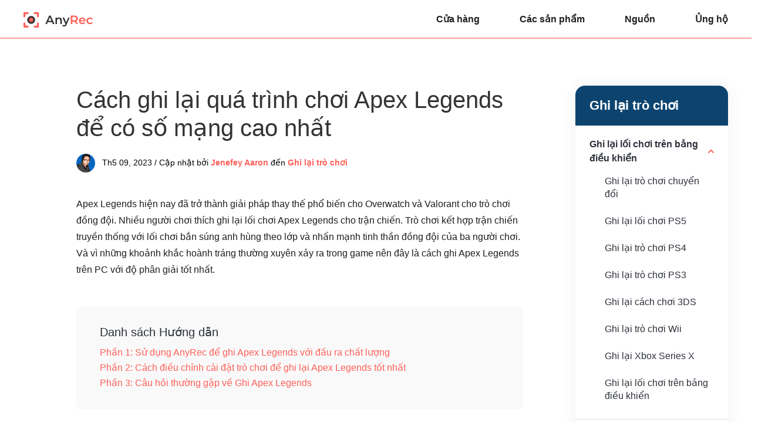

--- FILE ---
content_type: text/html; charset=UTF-8
request_url: https://www.anyrec.io/vi/record-apex-legends/
body_size: 9763
content:
<!DOCTYPE html><html lang="vi"><head> <meta charset="UTF-8"> <meta name="viewport" content="width=device-width, initial-scale=1.0"> <meta http-equiv="X-UA-Compatible" content="IE=edge,chrome=1"> <title>Ghi lại Apex Legends để cứu nhiều mạng nhất mà không bị lag</title> <link rel="stylesheet" href="https://www.anyrec.io/wp-content/themes/anyrec/css/article.css"> <link rel="shortcut icon" href="/favicon.ico" type="image/x-icon"/> <script>(function(w,d,s,l,i){w[l]=w[l]||[];w[l].push({'gtm.start': new Date().getTime(),event:'gtm.js'});var f=d.getElementsByTagName(s)[0], j=d.createElement(s),dl=l!='dataLayer'?'&l='+l:'';j.async=true;j.src= 'https://www.googletagmanager.com/gtm.js?id='+i+dl;f.parentNode.insertBefore(j,f); })(window,document,'script','dataLayer','GTM-KWQ49RN');</script> <meta name='robots' content='index, follow, max-image-preview:large, max-snippet:-1, max-video-preview:-1' /> <style>img:is([sizes="auto" i], [sizes^="auto," i]) { contain-intrinsic-size: 3000px 1500px }</style> <meta name="description" content="Không bao giờ bỏ lỡ những khoảnh khắc Apex Legends tuyệt vời nhất của bạn nữa! Hướng dẫn của chúng tôi chỉ cho bạn cách ghi lại các điểm nổi bật và tiêu diệt trò chơi Apex Legends một cách hiệu quả." /> <link rel="canonical" href="https://www.anyrec.io/vi/record-apex-legends/" /> <style id='classic-theme-styles-inline-css' type='text/css'>/*! This file is auto-generated */.wp-block-button__link{color:#fff;background-color:#32373c;border-radius:9999px;box-shadow:none;text-decoration:none;padding:calc(.667em + 2px) calc(1.333em + 2px);font-size:1.125em}.wp-block-file__button{background:#32373c;color:#fff;text-decoration:none}</style><link rel='stylesheet' id='trp-language-switcher-style-css' href='https://www.anyrec.io/wp-content/plugins/translatepress-multilingual/assets/css/trp-language-switcher.css?ver=2.9.19' type='text/css' media='all' /><script type="text/javascript" src="https://www.anyrec.io/wp-includes/js/jquery/jquery.min.js?ver=3.7.1" id="jquery-core-js"></script><script type="text/javascript" src="https://www.anyrec.io/wp-includes/js/jquery/jquery-migrate.min.js?ver=3.4.1" id="jquery-migrate-js"></script><link rel='shortlink' href='https://www.anyrec.io/vi/?p=20218' /><link rel="alternate" hreflang="en-US" href="https://www.anyrec.io/record-apex-legends/"/><link rel="alternate" hreflang="ar" href="https://www.anyrec.io/ar/record-apex-legends/"/><link rel="alternate" hreflang="cs-CZ" href="https://www.anyrec.io/cs/record-apex-legends/"/><link rel="alternate" hreflang="da-DK" href="https://www.anyrec.io/da/record-apex-legends/"/><link rel="alternate" hreflang="el" href="https://www.anyrec.io/el/record-apex-legends/"/><link rel="alternate" hreflang="es-ES" href="https://www.anyrec.io/es/record-apex-legends/"/><link rel="alternate" hreflang="fi" href="https://www.anyrec.io/fi/record-apex-legends/"/><link rel="alternate" hreflang="he-IL" href="https://www.anyrec.io/he/record-apex-legends/"/><link rel="alternate" hreflang="it-IT" href="https://www.anyrec.io/it/record-apex-legends/"/><link rel="alternate" hreflang="pt-PT" href="https://www.anyrec.io/pt/record-apex-legends/"/><link rel="alternate" hreflang="zh-CN" href="https://www.anyrec.io/zh/record-apex-legends/"/><link rel="alternate" hreflang="zh-TW" href="https://www.anyrec.io/zh_tw/record-apex-legends/"/><link rel="alternate" hreflang="ko-KR" href="https://www.anyrec.io/ko/record-apex-legends/"/><link rel="alternate" hreflang="ms-MY" href="https://www.anyrec.io/ms/record-apex-legends/"/><link rel="alternate" hreflang="th" href="https://www.anyrec.io/th/record-apex-legends/"/><link rel="alternate" hreflang="tr-TR" href="https://www.anyrec.io/tr/record-apex-legends/"/><link rel="alternate" hreflang="ru-RU" href="https://www.anyrec.io/ru/record-apex-legends/"/><link rel="alternate" hreflang="ro-RO" href="https://www.anyrec.io/ro/record-apex-legends/"/><link rel="alternate" hreflang="hu-HU" href="https://www.anyrec.io/hu/record-apex-legends/"/><link rel="alternate" hreflang="hr" href="https://www.anyrec.io/hr/record-apex-legends/"/><link rel="alternate" hreflang="sv-SE" href="https://www.anyrec.io/sv/record-apex-legends/"/><link rel="alternate" hreflang="pl-PL" href="https://www.anyrec.io/pl/record-apex-legends/"/><link rel="alternate" hreflang="nl-NL" href="https://www.anyrec.io/nl/record-apex-legends/"/><link rel="alternate" hreflang="nb-NO" href="https://www.anyrec.io/nb/record-apex-legends/"/><link rel="alternate" hreflang="ja" href="https://www.anyrec.io/ja/record-apex-legends/"/><link rel="alternate" hreflang="hi-IN" href="https://www.anyrec.io/hi/record-apex-legends/"/><link rel="alternate" hreflang="de-DE" href="https://www.anyrec.io/de/record-apex-legends/"/><link rel="alternate" hreflang="fr-FR" href="https://www.anyrec.io/fr/record-apex-legends/"/><link rel="alternate" hreflang="vi" href="https://www.anyrec.io/vi/record-apex-legends/"/><link rel="alternate" hreflang="en" href="https://www.anyrec.io/record-apex-legends/"/><link rel="alternate" hreflang="cs" href="https://www.anyrec.io/cs/record-apex-legends/"/><link rel="alternate" hreflang="da" href="https://www.anyrec.io/da/record-apex-legends/"/><link rel="alternate" hreflang="es" href="https://www.anyrec.io/es/record-apex-legends/"/><link rel="alternate" hreflang="he" href="https://www.anyrec.io/he/record-apex-legends/"/><link rel="alternate" hreflang="it" href="https://www.anyrec.io/it/record-apex-legends/"/><link rel="alternate" hreflang="pt" href="https://www.anyrec.io/pt/record-apex-legends/"/><link rel="alternate" hreflang="zh" href="https://www.anyrec.io/zh/record-apex-legends/"/><link rel="alternate" hreflang="ko" href="https://www.anyrec.io/ko/record-apex-legends/"/><link rel="alternate" hreflang="ms" href="https://www.anyrec.io/ms/record-apex-legends/"/><link rel="alternate" hreflang="tr" href="https://www.anyrec.io/tr/record-apex-legends/"/><link rel="alternate" hreflang="ru" href="https://www.anyrec.io/ru/record-apex-legends/"/><link rel="alternate" hreflang="ro" href="https://www.anyrec.io/ro/record-apex-legends/"/><link rel="alternate" hreflang="hu" href="https://www.anyrec.io/hu/record-apex-legends/"/><link rel="alternate" hreflang="sv" href="https://www.anyrec.io/sv/record-apex-legends/"/><link rel="alternate" hreflang="pl" href="https://www.anyrec.io/pl/record-apex-legends/"/><link rel="alternate" hreflang="nl" href="https://www.anyrec.io/nl/record-apex-legends/"/><link rel="alternate" hreflang="nb" href="https://www.anyrec.io/nb/record-apex-legends/"/><link rel="alternate" hreflang="hi" href="https://www.anyrec.io/hi/record-apex-legends/"/><link rel="alternate" hreflang="de" href="https://www.anyrec.io/de/record-apex-legends/"/><link rel="alternate" hreflang="fr" href="https://www.anyrec.io/fr/record-apex-legends/"/><link rel="alternate" hreflang="x-default" href="https://www.anyrec.io/record-apex-legends/"/><script type="application/ld+json" class="saswp-schema-markup-output">[
    {
        "@context": "https:\/\/schema.org\/",
        "@type": "FAQPage",
        "headline": "Record Apex Legends to Save Most Kills without Lagging",
        "datePublished": "2023-05-08T00:00:00Z",
        "dateModified": "2023-05-08T00:00:00Z",
        "dateCreated": "2023-05-08T00:00:00Z",
        "mainEntity": [
            {
                "@type": "Question",
                "name": "1. L\u00e0m c\u00e1ch n\u00e0o \u0111\u1ec3 ghi Apex Legends tr\u00ean PC b\u1eb1ng Xbox Game Bar?",
                "acceptedAnswer": {
                    "@type": "Answer",
                    "text": "Nh\u1ea5n Windows v\u00e0 G tr\u00ean b\u00e0n ph\u00edm c\u00f9ng l\u00fac \u0111\u1ec3 m\u1edf Game Bar. T\u1eeb menu Widget, ch\u1ecdn t\u00f9y ch\u1ecdn Capture \u0111\u1ec3 hi\u1ec3n th\u1ecb h\u1ed9p tho\u1ea1i. Nh\u1ea5p v\u00e0o n\u00fat Ghi. Ch\u01a1i tr\u00f2 ch\u01a1i v\u00e0 nh\u1ea5p v\u00e0o n\u00fat D\u1eebng t\u1eeb thanh Tr\u1ea1ng th\u00e1i Ch\u1ee5p."
                }
            },
            {
                "@type": "Question",
                "name": "2. T\u00f4i c\u00f3 th\u1ec3 ghi l\u1ea1i qu\u00e1 tr\u00ecnh ch\u01a1i Apex Legends tr\u00ean PC b\u1eb1ng OBS Studio kh\u00f4ng?",
                "acceptedAnswer": {
                    "@type": "Answer",
                    "text": "\u0110\u00fang. OBS Studio l\u00e0 m\u1ed9t c\u00f4ng c\u1ee5 m\u00e3 ngu\u1ed3n m\u1edf v\u00e0 mi\u1ec5n ph\u00ed d\u00e0nh cho Windows, Mac v\u00e0 Linux. N\u00f3 cung c\u1ea5p cho b\u1ea1n nhi\u1ec1u quy\u1ec1n ki\u1ec3m so\u00e1t h\u01a1n \u0111\u1ed1i v\u1edbi vi\u1ec7c ghi n\u1ed9i dung m\u00e0 b\u1ea1n c\u00f3 th\u1ec3 s\u1eed d\u1ee5ng \u0111\u1ec3 ph\u00e1t tr\u1ef1c ti\u1ebfp. Trong menu Ngu\u1ed3n, nh\u1ea5p v\u00e0o n\u00fat Plus. T\u1eeb menu, ch\u1ecdn Game Capture v\u00e0 x\u00e1c nh\u1eadn b\u1eb1ng c\u00e1ch nh\u1ea5p v\u00e0o n\u00fat OK."
                }
            },
            {
                "@type": "Question",
                "name": "3. L\u00e0m c\u00e1ch n\u00e0o \u0111\u1ec3 s\u1eed d\u1ee5ng NVidia Shadowplay \u0111\u1ec3 thu ph\u1ee5c Apex Legends?",
                "acceptedAnswer": {
                    "@type": "Answer",
                    "text": "N\u1ebfu b\u1ea1n c\u00f3 card \u0111\u1ed3 h\u1ecda NVidia tr\u00ean PC, b\u1ea1n c\u00f3 th\u1ec3 s\u1eed d\u1ee5ng m\u00e1y ghi \u0111\u1ec3 ghi l\u1ea1i qu\u00e1 tr\u00ecnh ch\u01a1i tr\u00f2 ch\u01a1i. T\u1ea3i xu\u1ed1ng ph\u1ea7n m\u1ec1m GeForce Experience v\u00e0 truy c\u1eadp \u1ee9ng d\u1ee5ng. Ch\u1ecdn bi\u1ec3u t\u01b0\u1ee3ng l\u1edbp ph\u1ee7 chia s\u1ebb v\u00e0 nh\u1ea5p v\u00e0o Alt v\u00e0 Z tr\u00ean b\u00e0n ph\u00edm c\u1ee7a b\u1ea1n. T\u1eeb m\u00e0n h\u00ecnh ti\u1ebfp theo, nh\u1ea5n Alt v\u00e0 F9 \u0111\u1ec3 b\u1eaft \u0111\u1ea7u ghi Apex Legends. Nh\u1ea5n l\u1ea1i ph\u00edm n\u00f3ng \u0111\u1ec3 d\u1eebng ghi."
                }
            }
        ],
        "image": [
            {
                "@type": "ImageObject",
                "@id": "https:\/\/www.anyrec.io\/vi\/record-apex-legends\/#primaryimage",
                "url": "https:\/\/www.anyrec.io\/images\/2023\/05\/record-apex-legends-1200x900.jpg",
                "width": "1200",
                "height": "900",
                "caption": "Record Apex Legends"
            },
            {
                "@type": "ImageObject",
                "url": "https:\/\/www.anyrec.io\/images\/2023\/05\/record-apex-legends-1200x720.jpg",
                "width": "1200",
                "height": "720",
                "caption": "Record Apex Legends"
            },
            {
                "@type": "ImageObject",
                "url": "https:\/\/www.anyrec.io\/images\/2023\/05\/record-apex-legends-1200x675.jpg",
                "width": "1200",
                "height": "675",
                "caption": "Record Apex Legends"
            },
            {
                "@type": "ImageObject",
                "url": "https:\/\/www.anyrec.io\/images\/2023\/05\/record-apex-legends-431x431.jpg",
                "width": "431",
                "height": "431",
                "caption": "Record Apex Legends"
            }
        ]
    },
    {
        "@context": "https:\/\/schema.org\/",
        "@type": "TechArticle",
        "@id": "https:\/\/www.anyrec.io\/vi\/record-apex-legends\/#TechArticle",
        "url": "https:\/\/www.anyrec.io\/vi\/record-apex-legends\/",
        "inLanguage": "vi",
        "mainEntityOfPage": "https:\/\/www.anyrec.io\/vi\/record-apex-legends\/",
        "headline": "Record Apex Legends to Save Most Kills without Lagging",
        "description": "Kh\u00f4ng bao gi\u1edd b\u1ecf l\u1ee1 nh\u1eefng kho\u1ea3nh kh\u1eafc Apex Legends tuy\u1ec7t v\u1eddi nh\u1ea5t c\u1ee7a b\u1ea1n n\u1eefa! H\u01b0\u1edbng d\u1eabn c\u1ee7a ch\u00fang t\u00f4i ch\u1ec9 cho b\u1ea1n c\u00e1ch ghi l\u1ea1i c\u00e1c \u0111i\u1ec3m n\u1ed5i b\u1eadt v\u00e0 ti\u00eau di\u1ec7t tr\u00f2 ch\u01a1i Apex Legends m\u1ed9t c\u00e1ch hi\u1ec7u qu\u1ea3.",
        "articleBody": "Record Gameplay Record Console Gameplay Record Switch Gameplay Record PS5 Gameplay Record PS4 Gameplay Record PS3 Gameplay Record 3DS Gameplay Record Wii Gameplay Record Xbox Series X Record Console Gameplay Free Download Free Download [step1 num\"3\" info\"A widget menu will appear on your screen to control the recording. You can also click the &quot;SnapShot&quot; button to take a screenshot of the game. Once done, click the &quot;Stop&quot; button.\" \/] ",
        "keywords": "",
        "datePublished": "2023-05-09T01:21:18+00:00",
        "dateModified": "2023-05-09T01:21:53+00:00",
        "author": {
            "@type": "Person",
            "name": "Jenefey Aaron",
            "url": "https:\/\/www.anyrec.io\/vi\/author\/jenefey-aaron\/",
            "sameAs": [],
            "image": {
                "@type": "ImageObject",
                "url": "https:\/\/www.anyrec.io\/images\/author\/jenefey-aaron-b.png",
                "height": 180,
                "width": 179
            }
        },
        "editor": {
            "@type": "Person",
            "name": "Jenefey Aaron",
            "url": "https:\/\/www.anyrec.io\/vi\/author\/jenefey-aaron\/",
            "sameAs": [],
            "image": {
                "@type": "ImageObject",
                "url": "https:\/\/www.anyrec.io\/images\/author\/jenefey-aaron-b.png",
                "height": 180,
                "width": 179
            }
        },
        "publisher": {
            "@type": "Organization",
            "name": "Anyrec.io",
            "url": "https:\/\/www.anyrec.io",
            "logo": {
                "@type": "ImageObject",
                "url": "",
                "width": "",
                "height": ""
            }
        },
        "mainEntity": {
            "@type": "ItemList",
            "itemListElement": [
                "How to Record Apex Legends Gameplay for Highest Kills"
            ],
            "itemListOrder": "http:\/\/schema.org\/ItemListOrderAscending ",
            "name": "Ghi l\u1ea1i Apex Legends \u0111\u1ec3 c\u1ee9u nhi\u1ec1u m\u1ea1ng nh\u1ea5t m\u00e0 kh\u00f4ng b\u1ecb lag"
        },
        "image": [
            {
                "@type": "ImageObject",
                "@id": "https:\/\/www.anyrec.io\/vi\/record-apex-legends\/#primaryimage",
                "url": "https:\/\/www.anyrec.io\/images\/2023\/05\/record-apex-legends-1200x900.jpg",
                "width": "1200",
                "height": "900",
                "caption": "Record Apex Legends"
            },
            {
                "@type": "ImageObject",
                "url": "https:\/\/www.anyrec.io\/images\/2023\/05\/record-apex-legends-1200x720.jpg",
                "width": "1200",
                "height": "720",
                "caption": "Record Apex Legends"
            },
            {
                "@type": "ImageObject",
                "url": "https:\/\/www.anyrec.io\/images\/2023\/05\/record-apex-legends-1200x675.jpg",
                "width": "1200",
                "height": "675",
                "caption": "Record Apex Legends"
            },
            {
                "@type": "ImageObject",
                "url": "https:\/\/www.anyrec.io\/images\/2023\/05\/record-apex-legends-431x431.jpg",
                "width": "431",
                "height": "431",
                "caption": "Record Apex Legends"
            }
        ]
    }
]</script></head><body data-rsssl="1"><noscript><iframe src="https://www.googletagmanager.com/ns.html?id=GTM-KWQ49RN"height="0" width="0" style="display:none;visibility:hidden"></iframe></noscript> <div class="header"> <div class="center header_box"> <a class="logo" href="/vi/"><img src="/images/index/anyrec-logo.svg" loading="lazy" alt="Biểu trưng Anyrec" width="119" height="27" /></a> <div class="toggle"><i></i></div> <ul class="header_nav"> <li><a href="/vi/store/">Cửa hàng</a></li> <li><a href="/vi/products/">Các sản phẩm</a></li> <li><a href="/vi/resource/">Nguồn</a></li> <li><a href="/vi/support/">Ủng hộ</a></li> </ul> </div></div> <div class="main center flex_box"> <div class="left"> <div class="related_v1"> <p class="title">Ghi lại trò chơi</p> <ul> <li class="active"> <p>Ghi lại lối chơi trên bảng điều khiển</p> <ol> <li><a href="/vi/record-switch-gameplay/">Ghi lại trò chơi chuyển đổi</a></li> <li><a href="/vi/record-ps5/">Ghi lại lối chơi PS5</a></li> <li><a href="/vi/record-gameplay-on-ps4/">Ghi lại trò chơi PS4</a></li> <li><a href="/vi/record-ps3-gameplay/">Ghi lại trò chơi PS3</a></li> <li><a href="/vi/record-3ds-gameplay/">Ghi lại cách chơi 3DS</a></li> <li><a href="/vi/record-wii-gameplay/">Ghi lại trò chơi Wii</a></li> <li><a href="/vi/record-xbox-series-x/">Ghi lại Xbox Series X </a></li> <li><a href="/vi/how-to-record-console-gameplay/">Ghi lại lối chơi trên bảng điều khiển</a></li> </ol> </li> </ul> <div class="btn"> <a class="win_btn" href="https://download.anyrec.io/screen-recorder.exe"><i></i><span>Tải xuống miễn phí</span></a> <a class="mac_btn" href="https://download.anyrec.io/mac/mac-screen-recorder.zip"><i></i><span>Tải xuống miễn phí</span></a> </div> </div> </div><div class="main_box" style="margin:0px auto 48px;"> <h1>Cách ghi lại quá trình chơi Apex Legends để có số mạng cao nhất </h1> <div class="author"><img decoding="async" loading="lazy" width="32" height="32" src="/images/author/jenefey-aaron.png" alt="Jenefey Aaron"><div><span>Th5 09, 2023 / Cập nhật bởi</span> <a class="author_name" href="https://www.anyrec.io/vi/author/jenefey-aaron/">Jenefey Aaron</a> đến <a href="https://www.anyrec.io/vi/record-gameplay/">Ghi lại trò chơi</a></div></div> <p>Apex Legends hiện nay đã trở thành giải pháp thay thế phổ biến cho Overwatch và Valorant cho trò chơi đồng đội. Nhiều người chơi thích ghi lại lối chơi Apex Legends cho trận chiến. Trò chơi kết hợp trận chiến truyền thống với lối chơi bắn súng anh hùng theo lớp và nhấn mạnh tinh thần đồng đội của ba người chơi. Và vì những khoảnh khắc hoành tráng thường xuyên xảy ra trong game nên đây là cách ghi Apex Legends trên PC với độ phân giải tốt nhất.</p> <div class="guide_list"> <p class="title">Danh sách Hướng dẫn</p> <a href="#part1">Phần 1: Sử dụng AnyRec để ghi Apex Legends với đầu ra chất lượng</a> <a href="#part2">Phần 2: Cách điều chỉnh cài đặt trò chơi để ghi lại Apex Legends tốt nhất</a> <a href="#part3">Phần 3: Câu hỏi thường gặp về Ghi Apex Legends</a> </div> <h2 id="part1">Phần 1: Sử dụng AnyRec để ghi Apex Legends với đầu ra chất lượng</h2> <p><a href='/vi/screen-recorder/'>AnyRec Screen Recorder</a> là một chương trình máy tính để bàn dành cho Windows và Mac giúp ghi lại các lớp học trực tuyến, cách chơi và nội dung trên màn hình khác. Trình ghi trò chơi của nó ghi lại mọi chi tiết trong trò chơi, bao gồm tiếng bước chân, âm thanh súng, v.v. Chi tiết đồ họa có thể được tùy chỉnh vì phần mềm cung cấp cài đặt đầu ra nâng cao cho định dạng, chất lượng và codec video. Bạn cũng có thể thay đổi tốc độ khung hình thành 60FPS với các codec được hỗ trợ H.264 và H.265. Chơi và ghi Apex Legends trên PC sẽ dễ dàng hơn với AnyRec Screen Recorder.</p> <div class="product1 flex_box"> <img decoding="async" loading="lazy" src="/images/article/anyrec-screen-recorder-package.png" alt="Gói ghi màn hình AnyRec"> <div> <a href="/vi/screen-recorder/" class="name">AnyRec Screen Recorder</a> <p class="info">Ghi lại các trò chơi như Apex Legends, Overwatch, Valorant và Warframe.</p> <p class="info">Ghi lại trò chơi Apex Legends mà không làm gián đoạn quá trình chơi.</p> <p class="info">Kết nối micrô để thêm bình luận khi chơi trò chơi.</p> <p class="info">Giảm mức sử dụng CPU để tránh hiện tượng lag và rớt khung hình trong khi chơi game.</p> <div class="btn flex_box"> <div> <a href="https://download.anyrec.io/screen-recorder.exe" rel="nofollow" class="win"><i></i><span><i>Tải xuống miễn phí</i><i>Dành cho Windows</i></span></a> <p><i></i>An toàn tải</p> </div> <div> <a href="https://download.anyrec.io/mac/mac-screen-recorder.zip" rel="nofollow" class="mac"><i></i><span><i>Tải xuống miễn phí</i><i>Dành cho macOS</i></span></a> <p><i></i>An toàn tải</p> </div> </div> </div> </div> <p class="step1"><span>Bước 1.</span>Cài đặt Trình ghi màn hình AnyRec bằng cách nhấp vào nút &quot;Tải xuống miễn phí&quot;. Sau đó, nhấp vào nút &quot;Game Recorder&quot; từ giao diện chính. Đừng quên mở Apex Legends.</p> <div class="btn flex_box"> <div> <a href="https://download.anyrec.io/screen-recorder.exe" rel="nofollow" class="win"><i></i><span><i>Tải xuống miễn phí</i><i>Dành cho Windows</i></span></a> <p><i></i>An toàn tải</p> </div> <div> <a href="https://download.anyrec.io/mac/mac-screen-recorder.zip" rel="nofollow" class="mac"><i></i><span><i>Tải xuống miễn phí</i><i>Dành cho macOS</i></span></a> <p><i></i>An toàn tải</p> </div> </div> <img decoding="async" src="/images/2023/05/anyrec-gaame-recorder.jpg" loading="lazy" alt="Máy ghi trò chơi AnyRec" width="600" height="181" /> <p class="step1"><span>Bước 2.</span>Từ phần &quot;Chọn trò chơi&quot;, tìm cửa sổ chơi trò chơi. Nhấp vào nút &quot;OK&quot; để xác nhận. Sau đó, bạn sẽ thấy tên của trò chơi. Nhấp vào nút &quot;REC&quot; để bắt đầu ghi.</p> <img decoding="async" src="/images/2023/05/anyrec-selectt-the-game.jpg" loading="lazy" alt="AnyRec Chọn trò chơi" width="600" height="180" /> <p class="step1"><span>Bước 3.</span>Một menu tiện ích sẽ xuất hiện trên màn hình của bạn để điều khiển quá trình ghi. Bạn cũng có thể nhấp vào nút &quot;SnapShot&quot; để chụp ảnh màn hình của trò chơi. Sau khi hoàn tất, hãy nhấp vào nút &quot;Dừng&quot;.</p> <img decoding="async" src="/images/2023/05/anyrec-triim-save.jpg" loading="lazy" alt="AnyRec Trim Lưu" width="600" height="399" /> <p class="step1"><span>Bước 4.</span>Thay đổi cài đặt cho video, âm thanh, ảnh chụp màn hình đầu ra, v.v. Nhấp vào nút OK để áp dụng các thay đổi. Nhấp vào nút Xuất để lưu trò chơi đã ghi.</p> <img decoding="async" src="/images/2023/05/anyrec-preference.jpg" loading="lazy" alt="Tùy chọn AnyRec" width="600" height="510" /> <div class="btn flex_box"> <div> <a href="https://download.anyrec.io/screen-recorder.exe" rel="nofollow" class="win"><i></i><span><i>Tải xuống miễn phí</i><i>Dành cho Windows</i></span></a> <p><i></i>An toàn tải</p> </div> <div> <a href="https://download.anyrec.io/mac/mac-screen-recorder.zip" rel="nofollow" class="mac"><i></i><span><i>Tải xuống miễn phí</i><i>Dành cho macOS</i></span></a> <p><i></i>An toàn tải</p> </div> </div> <h2 id="part2">Phần 2: Cách điều chỉnh cài đặt trò chơi để ghi lại Apex Legends tốt nhất</h2> <p>Ngoài việc cải thiện hiệu suất của trò chơi, tốt hơn hết bạn nên điều chỉnh cài đặt trò chơi để ghi lại chất lượng tốt nhất. Nếu bạn là người mới chơi Apex Legends trên PC và cài đặt của nó thì bạn đã đến đúng nơi. Trò chơi có thể tăng tốc độ khung hình nhưng bạn phải hạ thấp cài đặt cho phần lớn cài đặt video. Bạn có thể phải thử hạ từng tùy chọn một để xem nó sẽ tác động đến FPS như thế nào.</p> <p>Để bắt đầu, đây là điểm bắt đầu được đề xuất để chỉnh sửa các tùy chọn nâng cao trên Apex Legends. Bạn có thể thay đổi cài đặt trò chơi và phần mềm hoặc <a href='/vi/game-capture-card/'>trò chơi chụp thẻ</a> cài đặt để ghi lại quá trình chơi Apex Legends với hiệu ứng tốt nhất.</p> <p><span>Cài đặt trong trò chơi:</span></p> <ul class="article_list"> <li>Đặt độ phân giải trò chơi thành 1920x1080 để có chất lượng ghi và rõ nét hơn. Chế độ hiển thị được đề xuất ở chế độ Toàn màn hình. </li> <li>Tắt V-Sync để giảm độ trễ đầu vào và giật hình khi ghi âm, đồng thời đặt cài đặt <a href='/vi/16-9-aspect-ratio/'>Tỷ lệ khung hình 16:9</a> và Độ phân giải để theo dõi mặc định.</li> <li>Tắt mọi cài đặt đồ họa có thể ảnh hưởng đến hiệu suất, chẳng hạn như làm mờ chuyển động hoặc che khuất môi trường xung quanh.</li> <li>Kích hoạt <span>Kết cấu chất lượng cao</span> tùy chọn cho độ trung thực hình ảnh tốt hơn.</li> <li>Tăng trường nhìn (FOV) lên 110 trở lên để ghi lại nhiều hơn về lối chơi và môi trường xung quanh.</li> </ul> <p><span>Ghi lại cài đặt phần mềm:</span></p> <ul class="article_list"> <li>Đặt độ phân giải ghi phù hợp với độ phân giải của trò chơi (1920x1080).</li> <li>Sử dụng codec H.264 để nén và kích thước tệp tốt hơn.</li> <li>Đặt tốc độ khung hình tối thiểu là 60 khung hình/giây để phát lại mượt mà.</li> <li>Sử dụng tốc độ bit cao (khoảng 30 Mbps) để đảm bảo chất lượng tốt nhất.</li> </ul> <p>Bạn cũng có thể điều chỉnh cài đặt nâng cao để bật GPU NVidia và tăng Lấy mẫu lại thích ứng và độ nhạy của chuột để ghi Apex Legends. Thay đổi cài đặt theo sở thích cá nhân hoặc xem các bộ truyền phát trực tuyến để có ý tưởng thiết lập tốt nhất. Người truyền phát có thể đưa ra lời khuyên về cài đặt và kỹ năng chơi, thậm chí khiến việc phát trực tuyến trở nên thú vị hơn với các hiệu ứng vui nhộn.</p> <h2 id="part3">Phần 3: Câu hỏi thường gặp về Ghi Apex Legends</h2> <ul class="faq"> <li> <p class="problem">1. Làm cách nào để ghi Apex Legends trên PC bằng Xbox Game Bar?</p> <p class="answer">nhấn <span>Windows</span> và G trên bàn phím cùng lúc để mở Game Bar. Từ menu Widget, chọn tùy chọn Capture để hiển thị hộp thoại. Nhấp vào nút Ghi. Chơi trò chơi và nhấp vào nút Dừng từ thanh Trạng thái Chụp.</p> </li> <li> <p class="problem">2. Tôi có thể ghi lại quá trình chơi Apex Legends trên PC bằng OBS Studio không?</p> <p class="answer">Đúng. OBS Studio là một công cụ mã nguồn mở và miễn phí dành cho Windows, Mac và Linux. Nó cung cấp cho bạn nhiều quyền kiểm soát hơn đối với việc ghi nội dung mà bạn có thể sử dụng để phát trực tiếp. Trong menu Nguồn, nhấp vào <span>Thêm</span> cái nút. Từ menu, chọn Game Capture và xác nhận bằng cách nhấp vào nút OK. </p> </li> <li> <p class="problem">3. Làm cách nào để sử dụng NVidia Shadowplay để thu phục Apex Legends?</p> <p class="answer">Nếu bạn có card đồ họa NVidia trên PC, bạn có thể sử dụng máy ghi để ghi lại quá trình chơi trò chơi. Tải xuống phần mềm GeForce Experience và truy cập ứng dụng. Chọn biểu tượng lớp phủ chia sẻ và nhấp vào Alt và Z trên bàn phím của bạn. Từ màn hình tiếp theo, nhấn <span>Alt</span> và <span>F9</span> để bắt đầu ghi Apex Legends. Nhấn lại phím nóng để dừng ghi.</p> </li> </ul> <div class="conclusion"> <h2>Phần kết luận</h2> <p>Giờ đây, bạn có thể ghi Apex Legends trên PC của mình bằng các công cụ được đề xuất trong bài đăng này. Trò chơi giống như Overwatch và Valorant, bao gồm rất nhiều chuyển động và hành động. Bạn cũng có thể điều chỉnh cài đặt của trò chơi để có trải nghiệm chơi game mượt mà, điều này cũng mang lại chất lượng tuyệt vời khi ghi. Để đảm bảo chất lượng ghi tốt nhất, AnyRec Screen Recorder cung cấp Trình ghi trò chơi cho nhiều nền tảng, như <a href='/vi/record-steam-games/'>ghi lại các trò chơi trên Steam</a>, Trò chơi sử thi, v.v. Tải xuống phần mềm tuyệt vời trên Windows và macOS để trải nghiệm ghi âm mượt mà.</p> </div> <div class="btn flex_box"> <div> <a href="https://download.anyrec.io/screen-recorder.exe" rel="nofollow" class="win"><i></i><span><i>Tải xuống miễn phí</i><i>Dành cho Windows</i></span></a> <p><i></i>An toàn tải</p> </div> <div> <a href="https://download.anyrec.io/mac/mac-screen-recorder.zip" rel="nofollow" class="mac"><i></i><span><i>Tải xuống miễn phí</i><i>Dành cho macOS</i></span></a> <p><i></i>An toàn tải</p> </div> </div> <h3 >Những bài viết liên quan:</h3> <ul class="related"> <li><a href="/vi/how-to-record-on-xbox-one/">Cách ghi lại trò chơi trên Xbox One cho YouTube Xbox Clips<i></i></a></li> <li><a href="/vi/games-like-terraria/">10 trò chơi như Terraria bạn phải thử nếu bạn thích trò chơi phiêu lưu<i></i></a></li> <li><a href="/vi/wow-gameplay/">3 cách để ghi lại trò chơi WoW – Tiết kiệm bộ nhớ trong Land of Orcs<i></i></a></li> <li><a href="/vi/nintendo-switch-capture-card/">Đánh giá tốt nhất về Thẻ chụp Nintendo Switch để ghi lại trò chơi<i></i></a></li> </ul> </div></div> <div class="nav"> <div class="center"><a href="/vi/">Trang chủ</a> <i></i> <a href="https://www.anyrec.io/vi/record-gameplay/">Ghi lại trò chơi</a> <i></i> <span>Ghi lại huyền thoại Apex</span></div> </div> <div class="footer"> <div class="center"> <div class="footer_box flex_box"> <dl class="btn_box"> <dd><a href="/vi/"><img loading="lazy" src="/images/index/anyrec-logo-white.svg" alt="Biểu trưng Anyrec" width="159" height="66" /></a></dd> <dd><a class="down btn" href="/vi/download/"><i></i><span>Trung tâm tải xuống</span></a></dd> <dd><a class="buy btn" href="/vi/store/"><i></i><span>Cửa hàng AnyRec</span></a></dd> </dl> <dl> <dt>Công ty</dt> <dd><a href="/vi/about/" rel="nofollow">Về chúng tôi</a></dd> <dd><a href="/vi/contact/" rel="nofollow">Liên hệ chúng tôi</a></dd> <dd><a href="/vi/author/">Các tác giả của chúng tôi</a></dd> </dl> <dl> <dt>Ủng hộ</dt> <dd><a href="/vi/support/">Trung tâm hỗ trợ</a></dd> <dd><a href="/vi/retrieve-license/" rel="nofollow">Thu hồi Giấy phép</a></dd> <dd><a href="/vi/resource/">Hướng dẫn Cách thực hiện</a></dd> </dl> <div> <dl class="country"> <dt>Chọn ngôn ngữ của bạn</dt> <dd> <div class="choose_languages"><i class="language_icon"></i><p class="other_languages"><span>tiếng Anh</span><i></i></p> <div class="languages_mask"> <div class="languages"> <i class="close"></i> <div class="clearfix"> <a href="https://www.anyrec.io/vi/" class="notranslate">tiếng Anh</a> <a href="https://www.anyrec.io/de/">tiếng Đức</a> <a href="https://www.anyrec.io/fr/">người Pháp</a> <a href="https://www.anyrec.io/ja/">tiếng Nhật</a> <a href="https://www.anyrec.io/it/">Italiano</a> <a href="https://www.anyrec.io/es/">Español</a> <a href="https://www.anyrec.io/pt/">Português</a> <a href="https://www.anyrec.io/da/">người Đan Mạch</a> <a href="https://www.anyrec.io/fi/">Phần lan</a> <a href="https://www.anyrec.io/nb/">Norsk</a> <a href="https://www.anyrec.io/nl/">Nederlands</a> <a href="https://www.anyrec.io/pl/">Polski</a> <a href="https://www.anyrec.io/sv/">Svenska</a> <a href="https://www.anyrec.io/el/">người Hy Lạp</a> <a href="https://www.anyrec.io/cs/">Čeština</a> <a href="https://www.anyrec.io/he/">Иврит</a> <a href="https://www.anyrec.io/hr/">Hrvatski</a> <a href="https://www.anyrec.io/hu/">Magyar</a> <a href="https://www.anyrec.io/ro/">Română</a> <a href="https://www.anyrec.io/ru/">Pусский</a> <a href="https://www.anyrec.io/tr/">Türkçe</a> <a href="https://www.anyrec.io/ar/">عربى</a> <a href="https://www.anyrec.io/hi/">हिंदी</a> <a href="https://www.anyrec.io/vi/">Tiếng việt</a> <a href="https://www.anyrec.io/th/">ไทย</a> <a href="https://www.anyrec.io/ms/">Tiếng Mã lai</a> <a href="https://www.anyrec.io/ko/">한국어</a> <a href="https://www.anyrec.io/zh/">中文 (简体)</a> <a href="https://www.anyrec.io/zh_tw/">中文 (繁體)</a> </div> </div> </div></div> </dd> </dl> <dl> <dt class="flow_us">Theo dõi chúng tôi</dt> <dd> <ul class="flow_ul"> <li><a href="https://www.facebook.com/p/AnyRec-Studio-100075938503937/" rel="nofollow"><img src="/images/index/facebook.png" alt="Facebook"><span>theo dõi chúng tôi trên Facebook</span></a></li> <li><a href="https://x.com/AnyrecStudio" rel="nofollow"><img src="/images/index/twitter.png" alt="Twitter"></a><span>theo dõi chúng tôi trên X (Twitter)</span></li> <li><a href="https://www.youtube.com/@AnyRecStudio" rel="nofollow"><img src="/images/index/youtube.png" alt="YouTube"></a><span>theo dõi chúng tôi trên YouTube</span></li> </ul> </dd> </dl> </div> </div> <div class="copyright flex_box"> <p><span>Bản quyền © 2026 AnyRec Studio.</span>&nbsp;<span>Đã đăng ký Bản quyền.</span></p> <p class="entrance"><a href="/vi/terms-and-conditions/" rel="nofollow">Điều khoản và điều kiện</a> | <a href="/vi/privacy-policy/" rel="nofollow">Chính sách bảo mật</a> | <a href="/vi/license-agreements/" rel="nofollow">Thỏa thuận cấp phép</a></p> </div> </div></div><template id="tp-language" data-tp-language="vi"></template><script type="speculationrules">{"prefetch":[{"source":"document","where":{"and":[{"href_matches":"\/vi\/*"},{"not":{"href_matches":["\/wp-*.php","\/wp-admin\/*","\/images\/*","\/wp-content\/*","\/wp-content\/plugins\/*","\/wp-content\/themes\/anyrec\/*","\/vi\/*\\?(.+)"]}},{"not":{"selector_matches":"a[rel~=\"nofollow\"]"}},{"not":{"selector_matches":".no-prefetch, .no-prefetch a"}}]},"eagerness":"conservative"}]}</script><script type="text/javascript" id="trp-dynamic-translator-js-extra">/* <![CDATA[ */var trp_data = {"trp_custom_ajax_url":"https:\/\/www.anyrec.io\/wp-content\/plugins\/translatepress-multilingual\/includes\/trp-ajax.php","trp_wp_ajax_url":"https:\/\/www.anyrec.io\/wp-admin\/admin-ajax.php","trp_language_to_query":"vi","trp_original_language":"en_US","trp_current_language":"vi","trp_skip_selectors":["[data-no-translation]","[data-no-dynamic-translation]","[data-trp-translate-id-innertext]","script","style","head","trp-span","translate-press","[data-trp-translate-id]","[data-trpgettextoriginal]","[data-trp-post-slug]"],"trp_base_selectors":["data-trp-translate-id","data-trpgettextoriginal","data-trp-post-slug"],"trp_attributes_selectors":{"text":{"accessor":"outertext","attribute":false},"block":{"accessor":"innertext","attribute":false},"image_src":{"selector":"img[src]","accessor":"src","attribute":true},"submit":{"selector":"input[type='submit'],input[type='button'], input[type='reset']","accessor":"value","attribute":true},"placeholder":{"selector":"input[placeholder],textarea[placeholder]","accessor":"placeholder","attribute":true},"title":{"selector":"[title]","accessor":"title","attribute":true},"a_href":{"selector":"a[href]","accessor":"href","attribute":true},"button":{"accessor":"outertext","attribute":false},"option":{"accessor":"innertext","attribute":false},"aria_label":{"selector":"[aria-label]","accessor":"aria-label","attribute":true},"video_src":{"selector":"video[src]","accessor":"src","attribute":true},"video_poster":{"selector":"video[poster]","accessor":"poster","attribute":true},"video_source_src":{"selector":"video source[src]","accessor":"src","attribute":true},"audio_src":{"selector":"audio[src]","accessor":"src","attribute":true},"audio_source_src":{"selector":"audio source[src]","accessor":"src","attribute":true},"picture_image_src":{"selector":"picture image[src]","accessor":"src","attribute":true},"picture_source_srcset":{"selector":"picture source[srcset]","accessor":"srcset","attribute":true},"image_alt":{"selector":"img[alt]","accessor":"alt","attribute":true},"meta_desc":{"selector":"meta[name=\"description\"],meta[property=\"og:title\"],meta[property=\"og:description\"],meta[property=\"og:site_name\"],meta[property=\"og:image:alt\"],meta[name=\"twitter:title\"],meta[name=\"twitter:description\"],meta[name=\"twitter:image:alt\"],meta[name=\"DC.Title\"],meta[name=\"DC.Description\"],meta[property=\"article:section\"],meta[property=\"article:tag\"]","accessor":"content","attribute":true},"page_title":{"selector":"title","accessor":"innertext","attribute":false},"meta_desc_img":{"selector":"meta[property=\"og:image\"],meta[property=\"og:image:secure_url\"],meta[name=\"twitter:image\"]","accessor":"content","attribute":true}},"trp_attributes_accessors":["outertext","innertext","src","value","placeholder","title","href","aria-label","poster","srcset","alt","content"],"gettranslationsnonceregular":"b19bcb72a3","showdynamiccontentbeforetranslation":"","skip_strings_from_dynamic_translation":[],"skip_strings_from_dynamic_translation_for_substrings":{"href":["amazon-adsystem","googleads","g.doubleclick"]},"duplicate_detections_allowed":"100","trp_translate_numerals_opt":"no","trp_no_auto_translation_selectors":["[data-no-auto-translation]"]};/* ]]> */</script><script type="text/javascript" src="https://www.anyrec.io/wp-content/plugins/translatepress-multilingual/assets/js/trp-translate-dom-changes.js?ver=2.9.19" id="trp-dynamic-translator-js"></script> <script src="https://www.anyrec.io/wp-content/themes/anyrec/js/article.js"></script></body></html>

--- FILE ---
content_type: text/html; charset=UTF-8
request_url: https://www.anyrec.io/wp-content/plugins/translatepress-multilingual/includes/trp-ajax.php
body_size: 18
content:
[{"type":"regular","group":"dynamicstrings","translationsArray":{"vi":{"translated":"Ti\u1ebfng vi\u1ec7t","status":"1","editedTranslation":"Ti\u1ebfng vi\u1ec7t"}},"original":"Ti\u1ebfng Vi\u1ec7t"}]